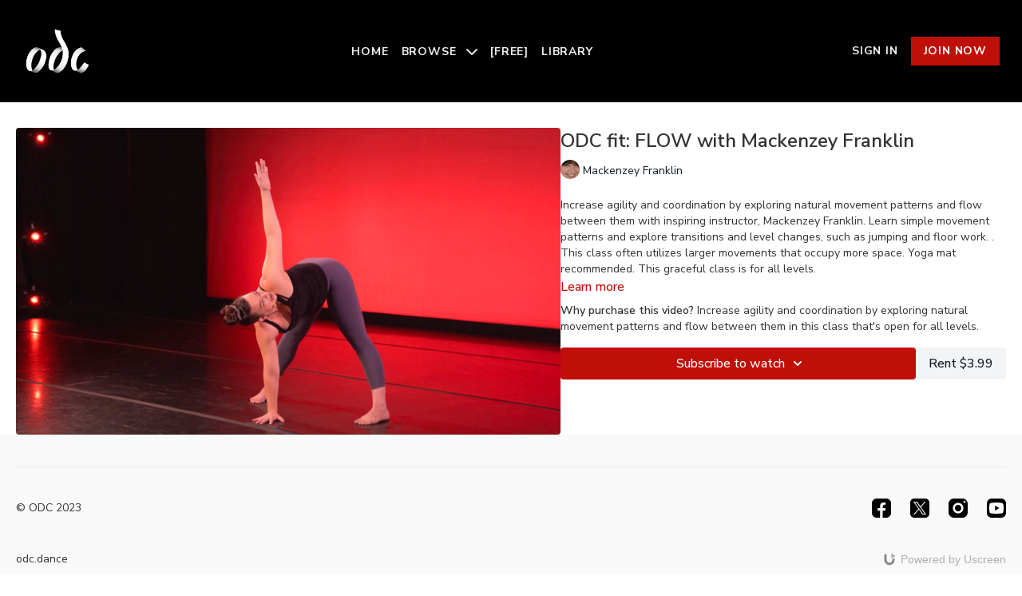

--- FILE ---
content_type: text/vnd.turbo-stream.html; charset=utf-8
request_url: https://connect.odc.dance/programs/odc-fit-flow-8d013e.turbo_stream?playlist_position=sidebar&preview=false
body_size: -57
content:
<!DOCTYPE html><html><head><meta name="csrf-param" content="authenticity_token" />
<meta name="csrf-token" content="KIoTwDluFfv1nStAcU331ZmXR1fTrraSFK0J0aTLL3_C5pUjWbRlopreB7luuiMPVt5Lt5HgNEf464lhZrSDZA" /></head><body><turbo-stream action="update" target="program_show"><template>
  <turbo-frame id="program_player">
      <turbo-frame id="program_content" src="/programs/odc-fit-flow-8d013e/program_content?playlist_position=sidebar&amp;preview=false">
</turbo-frame></turbo-frame></template></turbo-stream></body></html>

--- FILE ---
content_type: text/css; charset=utf-8
request_url: https://assets-gke.uscreencdn.com/theme_assets/20960/theme.css?v=1750372340
body_size: 40263
content:
        :root {
    --app-height: 100%;
}
*, ::after, ::before {
    box-sizing: border-box;
}
[data-theme="light"] {
    --base-color: #323232;
    --inverse-color: #E9E9E9;
    --section-background-color: white;
    --dropdown-background-color: white;
    --dropdown-text-color: #232323;
    --footer-background-color: #F9F9F9;
    --text-color-description: #6E6E6E;
}

[data-theme="dark"] {
    --base-color: #E9E9E9;
    --inverse-color: #505050;
    --section-background-color: #232323;
    --dropdown-background-color: #505050;
    --dropdown-text-color: #EEEEEE;
    --footer-background-color: #121212;
    --text-color-description: #8A8A8A;
}

[data-header-theme="light"] {
    --header-text-color: #232323;
    --header-background-color: white;
}
[data-header-theme="dark"] {
    --header-text-color: #EEEEEE;
    --header-background-color: #121212;
}

body{
    font-family: var(--base-font);
    font-weight: 400;
    color: var(--base-color);
    background-color: var(--section-background-color);
}

.theme\:section{
    background: var(--section-background-color);
    position: relative;
    overflow: hidden;
    padding: 40px 0;
    color: var(--base-color);
}
@media (min-width: 1024px) {
    .theme\:section {
        padding: 64px 0;
    }
}
/* Container */
.container, .theme\:container {
    max-width: 100%;
    width: 100%;
    margin: 0 auto;
    box-sizing: border-box;
    padding: 0 20px;
}
@media (min-width: 768px) {
    .container, .theme\:container {
        max-width: 720px;
    }
}
@media (min-width: 1024px) {
    .container, .theme\:container {
        max-width: 960px;
    }
}
@media (min-width: 1280px) {
    .container, .theme\:container {
        max-width: 1280px;
    }
}
/* Image */
.theme\:image-container {
    height: 100%;
}
.theme\:image-container.square img {
    position: absolute;
    left: 0;
    top: 0;
    width: 100%;
    height: 100%;
    object-fit: cover;
    object-position: center;
}
.theme\:image-overlay {
    position: absolute;
    left: 0;
    right: 0;
    top: 0;
    bottom: 0;
}
/* Video */
.theme\:video{
    position: relative;
    overflow: hidden;
}
.theme\:video-poster{
    opacity: 1;
    transition: opacity .1s linear;
}
.theme\:video--play-button{
    position: absolute;
    left: 0;
    top: 0;
    bottom: 0;
    right: 0;
    z-index: 2;
    display: flex;
    align-items: center;
    justify-content: space-around;
}
.theme\:video--play-button button {
    border: none;
    outline: none;
    padding: 0;
    margin: 0;
    color: var(--primary-color);
}
.theme\:video-poster img{
    position: absolute;
    left: 0;
    top: 0;
    height: 100%;
    width: 100%;
    object-fit: cover;
    object-position: center top;
}
.theme\:video-overlay{
    position: absolute;
    left: 0;
    right: 0;
    top: 0;
    bottom: 0;
}

/* Theme typography */
.theme\:section-title {
    font-size: 1.5rem;
    text-align: center;
    line-height: 2rem;
    font-weight: 700;
    font-family: var(--heading-font);
}
.theme\:title {
    font-size: 1.5rem;
    text-align: center;
    line-height: 2rem;
    font-weight: 700;
    font-family: var(--heading-font);
}
.theme\:title-margin-base {
    margin-bottom: 0.75rem;
}
.theme\:subtitle {
    font-size: 1.125rem;
    line-height: 1.75rem;
}
.theme\:paragraph {
    font-size: 0.875rem;
    line-height: 1.25rem;
}
.theme\:microcopy {
    font-size: 0.875rem;
    line-height: 1.25rem;
}
@media (min-width: 1024px) {
    .theme\:section-title {
        font-size: 3rem;
        line-height: 3rem;
    }
    .theme\:title {
        font-size: 2.25rem;
        line-height: 2.75rem;
    }
    .theme\:title-margin-base {
        margin-bottom: 1rem;
    }
    .theme\:subtitle {
        font-size: 1.5rem;
        line-height: 2rem;
    }
    .theme\:paragraph {
        font-size: 1rem;
        line-height: 1.5rem;
    }
}

/* Button */
.theme\:button {
    display: inline-block;
    padding: 0.75rem 1.5rem;
    line-height: 1.25rem;
    text-decoration: none;
    box-sizing: border-box;
    text-align: center;
    color: var(--contrast-to-primary-color);
    position: relative;
    font-size: 0.875rem;
    font-weight: 700;
    text-transform: uppercase;
    letter-spacing: 0.05rem;
}
.button-bg {
     display: block;
     position: absolute;
     left: 0;
     top: 0;
     width: 100%;
     height: 100%;
     z-index: 1;
     opacity: 1;
     background: var(--primary-color);
     border: 1px solid var(--primary-color);
 }
.button--secondary {
    color: var(--base-color);
    font-size: 1.125rem;
    white-space: nowrap;
    padding: 12px 24px;
}
.button--secondary .button-bg {
    border-color: var(--base-color);
    background-color: transparent;
}
@media (min-width: 1024px) {
    .theme\:button:hover .button-bg, .theme\:button:focus .button-bg {
        filter: brightness(0.9);
    }
    .button--secondary:hover .button-bg, .button--secondary:focus .button-bg {
        opacity: 0.8;
        filter: none;
    }
    .button--secondary:hover, .button--secondary:focus {
        opacity: 0.8;
    }
}
.button-content{
    position: relative;
    z-index: 2;
}
.button-margin:not(:first-child) {
    margin-top: 1rem;
}
@media (min-width: 1024px) {
    .button-margin:not(:first-child) {
        margin-top: 1.5rem;
    }
}

.theme\:link,
.theme\:navigation-url {
    text-decoration: none;
}

@media (min-width: 1024px) {
    .theme\:link:hover {
        text-decoration: none;
        color: inherit;
    }
    .theme\:navigation-url:hover {
        text-decoration: underline;
    }
}

.theme\:background-image {
    position: absolute;
    left: 0;
    right: 0;
    top: 0;
    bottom: 0;
    z-index: 0;
}

.theme\:background-image figure{
    height: 100%;
}

.theme\:background-image img{
    object-fit: cover;
    object-position: left top;
    width: 100%;
    height: 100%;
}

.color-black .theme\:button{
    color: black;
}

@media (max-width: 640px) {
    .theme\:button{
        display: block;
    }
    .theme\:video-poster img:last-child{
        display: none;
    }
}

.page-content {
    flex: 0 0 100%;
    max-width: 100%;
    margin: 1.25rem 0;
}

.page {
    min-height: calc(100vh - 320px);
}

.page-content a {
    color: var(--primary-color);
}

.page-content a:hover {
    opacity: 0.9;
}

/*THEME IMAGE PLACEHOLDER*/
.image-empty {
    background-color: #f6f6f7;
}
[data-theme="dark"] .image-empty {
    background-color: #3b3b3b;
}
.image-empty .theme\:image-source[src=""] {
    display: none;
}
.image-placeholder .theme\:image-source[src=""]{
    content: url("data:image/svg+xml,%3Csvg width='400' height='224' fill='none' xmlns='http://www.w3.org/2000/svg'%3E%3Cpath fill='%23F9F9F9' d='M0 0h400v224H0z'/%3E%3Cpath fill-rule='evenodd' clip-rule='evenodd' d='M176 84a8 8 0 0 0-8 8v40a8 8 0 0 0 8 8h48a8 8 0 0 0 8-8V92a8 8 0 0 0-8-8h-48Zm48 48h-48l16-32 12 24 8-16 12 24Z' fill='%23E9E9E9'/%3E%3C/svg%3E");
}
.theme\:image-container.square{
    width: 100%;
    padding-bottom: 100%;
    overflow: hidden;
    position: relative;
    margin: 0;
}

/*THEME HEADER*/
.theme\:header{
    position: relative;
    color: var(--header-text-color);
    background-color: rgba(0, 0, 0, 0.32);
    font-weight: 700;
    z-index: 11;
    letter-spacing: 0.05rem;
    text-transform: uppercase;
}
.header-outlined-link {
    color: var(--dropdown-text-color);
    font-weight: 700;
    width: 100%;
    padding: 0.75rem 1rem;
    border-width: 1px;
    border-style: solid;
    border-color: var(--dropdown-text-color);
    display: block;
    text-align: center;
    line-height: 1.25rem;
    font-size: 0.875rem;
}
.header-logo {
    color: var(--header-text-color);
}
.theme\:header.transparent-header {
    position: absolute;
    top: 0;
    left: 0;
    right: 0;
    background-color: transparent;
}
body.overflow-hidden .theme\:header{
    position: fixed;
    top: 0;
    left: 0;
    width: 100%;
    z-index: 40;
}
.theme\:navigation ul {
    list-style: none;
    margin: 0;
    padding: 0;
}
.theme\:navigation li {
    list-style: none;
    margin: 0;
    padding: 0;
    position: relative;
    text-align: left;
}
.header .navigation-wrapper {
    flex: 1 0 0;
    overflow-y: auto;
    overflow-x: hidden;
    display: flex;
    justify-content: center;
    align-items: flex-start;
}
.theme\:navigation .navigation-list {
    display: flex;
    margin-left: -0.5rem;
    margin-right: -0.5rem;
}
.theme\:navigation .navigation-item {
    margin-left: 0.5rem;
    margin-right: 0.5rem;
    display: flex;
    align-items: center;
    flex-direction: column;
}
.navigation-item-link {
    display: block;
    white-space: nowrap;
    user-select: none;
    text-decoration: none;
}
.header .navigation-item-link {
    font-size: 0.875rem;
    color: var(--base-color);
    font-weight: 700;
}
.header .navigation-item {
    margin-bottom: 1.5rem;
}
.header .navigation-item:last-child {
    margin-bottom: 0;
}
@media (min-width: 1024px) {
    .header-outlined-link {
        width: auto;
        padding: 0;
        border-radius: 0;
        border-width: 0;
        color: var(--header-text-color);
    }
    .header-outlined-link:hover {
        color: var(--primary-color);
    }
    .header .navigation-item-link {
        font-size: 0.875rem;
        color: var(--header-text-color);
    }
    .header .navigation-item {
        margin-bottom: 0;
    }
    .navigation-item-link:hover {
        opacity: 0.8;
        color: inherit;
    }
    .header-logo:hover .header-logo-title {
        opacity: 0.8;
    }
}
.header-navigation .navigation-dropdown {
    margin-top: 1rem;
}
.navigation-item-closed .navigation-dropdown {
    display: none;
}
.navigation-arrow {
    display: inline-flex;
    margin-left: 0.5rem;
    transition: 0.1s;
}
.navigation-arrow {
    transform: rotateX(180deg);
}
.navigation-item-closed .navigation-arrow {
    transform: rotateX(0deg);
}
@media (min-width: 1024px) {
    .navigation-arrow {
        transform: rotateX(0deg);
    }
    .navigation-item-closed .navigation-arrow {
        transform: rotateX(180deg);
    }
    .navigation-item-with-dropdown:hover .navigation-dropdown {
        visibility: visible;
        opacity: 1;
    }
    .navigation-item-with-dropdown:hover .navigation-arrow {
        transform: rotateX(180deg);
    }
    .navigation-dropdown-list {
        box-shadow: 0px 1px 2px rgba(0, 0, 0, 0.06), 0px 1px 3px rgba(0, 0, 0, 0.1);
        border-radius: 8px;
        max-height: 8rem;
        overflow-y: auto;
        background: var(--dropdown-background-color);
        overflow-x: hidden;
    }
    .navigation-dropdown {
        min-width: 200px;
        position: absolute;
        visibility: hidden;
        opacity: 0;
        right: 0;
        top: 100%;
        padding-top: 8px;
        z-index: 3;
    }
    .header-navigation .navigation-dropdown {
        margin-top: 0;
    }
}

[dir="rtl"] .theme\:navigation-dropdown{
    right: inherit;
    left: 0;
}

@media (min-width: 1024px) {
    .navigation-dropdown-list {
        max-height: 12rem;
    }
}

.navigation-dropdown-link {
    padding: 0;
    position: relative;
    color: var(--dropdown-text-color);
    display: block;
    text-align: center;
}
.header .navigation-dropdown-link {
    font-size: 0.875rem;
    font-weight: 700;
}
.header .navigation-dropdown-item {
    margin-bottom: 1rem;
}
.header .navigation-dropdown-item:last-child {
    margin-bottom: 0;
}
.navigation-dropdown-link:hover {
    text-decoration: none;
}
.navigation-dropdown-link:hover:before,
.navigation-dropdown-link:focus:before{
    content: ' ';
    position: absolute;
    left: 0;
    top: 0;
    bottom: 0;
    right: 0;
    background: transparent;
    opacity: .1;
}

@media (min-width: 1024px) {
    .navigation-dropdown-link:hover:before,
    .navigation-dropdown-linkk:focus:before{
        background: var(--primary-color);
    }
    .navigation-dropdown-link {
        padding: 8px 16px;
    }
    .header .navigation-dropdown-item {
        margin-bottom: 0;
    }
}

.header--menu {
    flex: 1 1 0;
    display: flex;
    flex-wrap: wrap;
    justify-content: end;
    z-index: 2;
}
.header-navigation {
    display: none;
}
.header-navigation .navigation-list {
    justify-content: center;
    flex-direction: column;
    margin-top: auto;
    margin-bottom: auto;
}
.header--menu-hamburger {
    display: block;
}
.opened-menu .header--menu-hamburger {
    display: none;
}
.header--menu-close {
    display: none;
    color: var(--base-color);
}
.opened-menu .header--menu-close {
    display: block;
}
.header--menu-side {
    display: flex;
    justify-content: center;
}
.header--menu-account {
    display: flex;
    flex-direction: column;
    align-items: center;
    position: relative;
}
.menu-account-dropdown-item {
    margin-bottom: 1.5rem;
}
.header-menu-sign-out-link {
    display: none;
}
.header-mobile-sign-out-button {
    order: 3;
    margin-top: 1.5rem;
}
.header-cta {
    width: 100%;
}
.header-addon {
    display: none;
}
.navigation-avatar {
    display: none;
}
.header .navigation-avatar {
    display: flex;
    justify-content: center;
    margin-bottom: 1.5rem;
}
.theme\:navigation .header--menu-side {
    display: block;
}
.theme\:navigation .sign-in-list {
    display: grid;
    order: 3;
    gap: 1rem;
    margin-left: -0.5rem;
    margin-right: -0.5rem;
    margin-top: 1.5rem;
}
.sign-in-item {
    margin-left: 0.5rem;
    margin-right: 0.5rem;
}
.theme\:navigation .menu-account-dropdown-item {
    margin-bottom: 1.5rem;
}
.theme\:navigation .navigation-user-item {
    order: 0;
}
.opened-menu .header-navigation {
    position: fixed;
    display: flex;
    flex-direction: column;
    visibility: visible;
    opacity: 1;
    top: 0;
    left: 0;
    right: 0;
    z-index: -1;
    height: var(--app-height);
    background: var(--section-background-color);
    padding: 70px 20px 40px 20px;
    box-sizing: border-box;
}
.opened-menu {
    overflow: hidden;
}
.header-avatar {
    display: inline-flex;
    align-items: center;
}
.header-avatar-arrow {
    margin-left: 0.5rem;
    transition: 0.1s;
}
[dir="rtl"] .header-avatar-arrow {
    margin-left: 0;
    margin-right: 0.5rem;
}
@media (min-width: 1024px) {
    .header--menu-account:hover .header-avatar-arrow {
        transform: rotateX(180deg);
    }
    .opened-menu {
        overflow: visible;
    }
    .opened-menu .header-navigation {
        position: relative;
        background: transparent;
        padding: 0;
        height: auto;
    }
    .header .navigation-wrapper {
        overflow-x: visible;
        overflow-y: visible;
    }
    .header .navigation-avatar,
    .header .navigation-user-item {
        display: none;
    }
    .theme\:navigation .menu-account-dropdown-item {
        margin-bottom: 0;
    }
    .theme\:navigation .header--menu-side, .theme\:navigation .sign-in-list {
        display: none;
    }
    .header--menu {
        padding: 0 1.5rem;
    }
    .header-addon {
        display: block;
        flex: 0 0 auto;
    }
    .header-cta {
        width: auto;
    }
    .header-menu-sign-out-link {
        display: block;
    }
    .header-mobile-sign-out-button {
        display: none;
    }
    .menu-account-dropdown-item {
        margin-bottom: 0;
    }
    .header--menu-side {
        order: 2;
        width: auto;
    }
    .header-navigation {
        display: flex;
        flex-wrap: wrap;
        flex: 1 0 0;
        justify-content: center;
    }
    .header--menu-sign-out {
        display: block;
    }
    .header-navigation .navigation-list {
        flex-direction: row;
        flex-wrap: wrap;
        align-items: center;
        justify-content: center;
    }
    .sign-in-list {
        display: flex;
        gap: 0;
        flex-direction: row;
        align-items: center;
        margin-top: 0;
    }
    .header-cta {
        padding: 0.5rem 1rem;
    }
}


.header-logo-image img {
    object-fit: contain;
}

/*THEME FOOTER*/
.theme\:footer {
    background: var(--footer-background-color);
    color: var(--base-color);
    padding-top: 2.5rem;
}
.footer--copyright {
    grid-area: copyright;
    display: flex;
    justify-content: center;
}
.footer--copyright-link {
    line-height: 1;
    color: var(--base-color);
    font-size: 0.875rem;
}
.footer--services {
    grid-area: services;
    display: flex;
    justify-content: center;
}
.footer--services-item {
    margin-left: 0.25rem;
    margin-right: 0.25rem;
}
.footer--social {
    grid-area: social;
}
.footer--menu {
    grid-area: menu;
    font-size: 0.875rem;
}
.footer--menu .navigation-dropdown {
    top: unset;
    bottom: 0;
    padding-top: 0;
    padding-bottom: 0;
}
.uscreen-block {
    grid-area: uscreen;
}
.footer-wrapper {
    padding-top: 2.5rem;
    padding-bottom: 2.5rem;
    position: relative;
    display: grid;
    align-items: center;
    justify-content: center;
    row-gap: 2.5rem;
    text-align: center;
    grid-template-columns: repeat(1, minmax(0, 1fr));
    grid-template-areas: "copyright"
    "menu"
    "social"
    "services"
    "uscreen";
}
.footer--menu .theme\:navigation .navigation-list {
    flex-wrap: wrap;
    justify-content: center;
    margin-top: -0.5rem;
}
.footer--menu .navigation-item-with-dropdown {
    width: 100%;
}
.footer--menu .navigation-item {
    margin-top: 0.5rem;
}
.footer--menu .navigation-dropdown-item {
    margin-top: 0.5rem;
}
.footer-navigation {
    display: flex;
    flex-direction: row;
    flex-wrap: wrap;
    justify-content: center;
    text-align: center;
}
@media (min-width: 1024px) {
    .uscreen-block {
        display: flex;
        justify-content: flex-end;
    }
    .footer-navigation {
        justify-content: flex-start;
        text-align: left;
    }
    .footer--copyright {
        justify-content: flex-start;
    }
    .footer--menu .navigation-dropdown-item {
        margin-top: 0;
    }
    .footer--menu .theme\:navigation .navigation-list {
        margin-top: 0;
    }
    .footer--menu .navigation-item-with-dropdown {
        width: auto;
    }
    .footer--menu .navigation-item {
        margin-top: 0;
    }
    .footer--menu .navigation-dropdown {
        padding-bottom: 1.5rem;
    }
    .footer-wrapper {
        text-align: left;
        grid-template-rows: repeat(2, 1fr);
        grid-template-columns: repeat(3, 1fr);
        grid-template-areas: "copyright services social"
                       "menu menu uscreen";
    }
}
.footer-wrapper:before {
    content: "";
    position: absolute;
    top: 0;
    left: 0;
    right: 0;
    height: 1px;
    background-color: #E9E9E9;
}
[data-theme="dark"] .footer-wrapper:before {
    background-color: #323232;
}
.footer--social {
    display: flex;
    justify-content: center;
    margin-left: -0.75rem;
    margin-right: -0.75rem;
}
@media (min-width: 1024px) {
    .footer--social {
        justify-content: flex-end;
    }
}
.footer--social-link {
    display: inline-flex;
    color: #000;
    margin-right: 0.75rem;
    margin-left: 0.75rem;
}
[data-theme="dark"] .footer--social-link {
    color: #EEEEEE;
}
.footer--social-link:hover {
    opacity: 0.9;
}
.footer--social-icon {
    height: 2rem;
    width: 2rem;
}
@media (min-width: 1024px) {
    .footer--social-icon {
        height: 1.5rem;
        width: 1.5rem;
    }
}

/*HERO BANNER SECTION*/
[data-hero-theme="light"] {
    --hero-text-color: #232323;
}
[data-hero-theme="dark"] {
    --hero-text-color: #fff;
}
.hero-banner {
    min-height: 646px;
    color: var(--hero-text-color);
    display: flex;
}
.hero-banner-container {
    display: flex;
    align-items: end;
    justify-content: center;
}
.hero-banner--content {
    display: flex;
    justify-content: center;
    flex-direction: column;
    align-items: center;
    position: relative;
    z-index: 2;
    text-align: center;
    max-width: 39.5rem;
    letter-spacing: 0.05rem;
    padding-bottom: 3.5rem;
}
.hero-banner-subheader {
    font-size: 0.875rem;
    margin-bottom: 1rem;
    line-height: 1.25rem;
    font-weight: 700;
}
.hero-banner-title {
    font-size: 2.25rem;
    margin-bottom: 1rem;
    line-height: 2.75rem;
    font-weight: 700;
    font-family: var(--heading-font);
}
.hero-banner-text {
    font-size: 0.875rem;
    line-height: 1.25;
}
.hero-banner-button {
    width: 100%;
    margin-top: 1.5rem;
}
.hero-banner--background-image {
    position: absolute;
    left: 0;
    right: 0;
    top: 0;
    bottom: 0;
}
.hero-banner--background-image img {
    object-position: center;
}
.hero-banner--background-image img {
    object-fit: cover;
    width: 100%;
    height: 100%;
}
.hero-banner--mobile-image {
    display: none;
}
.hero-banner-svg {
    position: absolute;
    bottom: -1px;
    left: -4px;
    right: -4px;
    z-index: 5;
    fill: var(--section-background-color);
    display: block;
    width: calc(100% + 8px);
}
@media (min-width: 640px) {
    .hero-banner-button {
        width: auto;
    }
}
@media (min-width: 1024px) {
    .hero-banner--content {
        padding-bottom: 5.75rem;
    }
    .hero-banner {
        min-height: 664px;
    }
    .hero-banner-title {
        font-size: 3rem;
        line-height: 3rem;
    }
    .hero-banner-text {
        font-size: 1rem;
        line-height: 1.5rem;
    }
}
@media (min-width: 1920px) {
    .hero-banner {
        min-height: 888px;
    }
}
@media (min-width: 2560px) {
    .hero-banner {
        min-height: 1185px;
    }
}
@media (min-width: 3200px) {
    .hero-banner {
        min-height: 1185px;
    }
}
@media (min-width: 3840px) {
    .hero-banner {
        min-height: 1480px;
    }
}

@media (max-width: 640px) {
    .hero-banner .theme\:video--play-button{
        display: flex;
    }

    .hero-banner--background-video video{
        display: none;
    }

    .hero-banner--background-video {
        display: none;
    }

    .hero-banner--mobile-image {
        display: block;
    }
}
/* CONTENT SECTION */
.content-section {
    text-align: center;
}
.content-subtitle {
    margin-top: 0.75rem;
    font-size: 0.875rem;
    line-height: 1.25rem;
}
.content-preslider {
    margin-bottom: 1.5rem;
    display: grid;
    justify-content: space-between;
    align-items: center;
    grid-template-columns: auto auto;
    grid-gap: 1rem;
}
.content-slider {
    margin-top: 1.5rem;
}
.content-slide-link {
    display: block;
    height: 100%;
}
.content-slide-link .theme\:image, .content-slide-link .theme\:image img {
    height: 100%;
}
.content-featured {
    font-size: 1.125rem;
    line-height: 1.75rem;
    font-weight: 700;
}
.content-link {
    font-size: 0.875rem;
    line-height: 1.25rem;
    font-weight: 700;
}
.content-inner {
    position: absolute;
    top: 0;
    left: 0;
    height: 100%;
    width: 100%;
    display: flex;
    align-items: flex-end;
    justify-content: space-between;
    color: #fff;
    padding: 0.875rem;
}
.content-inner:before {
    background: #060606;
    opacity: 0.16;
    content: '';
    position: absolute;
    top: 0;
    left: 0;
    height: 100%;
    width: 100%;
    display: block;
}
.content-inner-wrap {
    z-index: 1;
    position: relative;
    display: grid;
    grid-template-columns: auto auto;
    grid-gap: 0.75rem;
    text-align: left;
}
.content-text-title {
    font-weight: 700;
}
.content-tag {
    z-index: 1;
    position: relative;
}
.content-inner-icon {
    color: var(--primary);
}
@media (min-width: 1024px) {
    .content-link:hover {
        opacity: 0.8;
    }
    .content-subtitle {
        margin-top: 1rem;
        font-size: 1.125rem;
        line-height: 1.75rem;
    }
    .content-slider {
        margin-top: 2rem;
    }
}
/* BASE SLIDER */
.swiper-custom-slider .swiper-wrapper {
    position: relative;
    width: 100%;
    height: 100%;
    z-index: 1;
    display: flex;
    transition-property: transform;
    box-sizing: content-box;
    align-items: stretch;
}
.swiper-custom-slider .swiper {
    margin-left: auto;
    margin-right: auto;
    position: relative;
    overflow: hidden;
    list-style: none;
    padding: 0;
    z-index: 1;
}
.swiper-custom-slider .swiper-slide {
    flex-shrink: 0;
    width: 100%;
    position: relative;
    transition-property: transform;
}
.swiper-custom-slider img {
    width: 100%;
}
@media (min-width: 1024px) {
    .swiper-custom-slider {
        overflow: hidden;
    }
}
/* BASE SLIDER / DOTS */
.slider-dots.swiper-pagination {
    position: relative;
    padding-top: 1.5rem;
    line-height: 1;
    display: flex;
    visibility: visible;
    justify-content: center;
}
.swiper-pagination-lock.slider-dots.swiper-pagination {
    display: none;
}
.slider-dots.swiper-pagination .swiper-pagination-bullet {
    width: 8px;
    height: 8px;
    border-radius: 100%;
    margin: 0 4px;
    background-color: #B0B0B0;
    opacity: 1;
}
[data-theme="dark"] .slider-dots.swiper-pagination .swiper-pagination-bullet {
    background-color: #484848;
}
.slider-dots.swiper-pagination .swiper-pagination-bullet.swiper-pagination-bullet-active {
    opacity: 1;
    background-color: var(--primary) !important;
}
/* BASE SLIDER / NAVIGATION */
.slider-with-navigation.show-navigation .swiper-button-item {
    width: auto;
    height: auto;
    border: none;
    opacity: 1;
    padding: 0;
    transition: 0.2s;
    position: absolute;
    top: 50%;
    left: auto;
    color: var(--base-color);
}
.slider-with-navigation.show-navigation .swiper-button-item svg {
    width: auto;
    height: auto;
    flex: none;
    stroke: none;
}
.slider-with-navigation.show-navigation .swiper-button-item.swiper-button-disabled {
    opacity: .5;
    cursor: auto;
}
.slider-with-navigation.show-navigation .swiper-button-prev {
    left: 0;
    right: initial;
}
.slider-with-navigation.show-navigation .swiper-button-next {
    right: 0;
}
.slider-with-navigation.show-navigation {
    padding-left: 0;
    padding-right: 0;
    position: relative;
}
.slider-with-navigation .swiper-button-item {
    display: none;
}
@media (min-width: 1024px) {
    .slider-with-navigation.show-navigation {
        padding-left: 60px;
        padding-right: 60px;
    }
    .slider-with-navigation.show-navigation .swiper-button-item {
        display: block;
    }
}
/* SLIDER */
.slider-rounded-images {
    text-align: center;
    margin-top: 0;
}
.slider-rounded-images .slider-image--slide {
    display: flex;
    align-items: center;
    justify-content: center;
}
.slider-rounded-images .theme\:image {
    max-width: 96px;
    max-height: 96px;
    width: 100%;
    height: 100%;
}
.slider-title {
    margin-top: 1rem;
}
.slider-subtitle {
    margin-top: 1rem;
    color: var(--primary);
    font-weight: 700;
}
/* TESTIMONIALS */
.testimonials-title {
    margin-bottom: 2.5rem;
}
.testimonials-slider .swiper-button-item {
    margin-top: -40px;
}
.testimonials-slider .slider-dots.swiper-pagination {
    margin-top: 0.5rem;
}
@media (min-width: 1024px) {
    .testimonials-title {
        margin-bottom: 5rem;
    }
    .testimonials-slider .slider-dots.swiper-pagination {
        margin-top: 3rem;
    }
}
/* TEXT */
.text-block-center {
    text-align: center;
}
.text-block-left, .text-block-left .theme\:title {
    text-align: left;
}

/* IMAGE_TEXT */
.image-text-list {
    display: flex;
    flex-wrap: wrap;
    align-items: stretch;
}
.image-text-content {
    flex: 1 0 0;
    display: flex;
    flex-direction: column;
    align-items: flex-start;
    justify-content: center;
    order: 2;
}
.image-text-image {
    width: 100%;
}
.image-text-image__left {
    order: 1;
    padding-bottom: 2rem;
}
.image-text-image__right {
    order: 3;
    padding-top: 2rem;
}
[dir="rtl"] .image-text-image.image-text-image__left {
    order: 3;
    padding-top: 2rem;
    padding-bottom: 0;
}
[dir="rtl"] .image-text-image.image-text-image__right {
    order: 1;
    padding-top: 0;
    padding-bottom: 2rem;
}
.image-text-image .theme\:image, .image-text img {
    width: 100%;
}
.image-text-image-wrapper {
    overflow: hidden;
    align-items: center;
    width: 100%;
    height: 100%;
    display: flex;
    position: relative;
}
.image-text-button {
    width: 100%;
}
@media (min-width: 768px) {
    .image-text-image {
        width: 50%;
    }
    .image-text-image__left {
        padding-right: 5rem;
        padding-bottom: 0;
        padding-top: 0;
    }
    .image-text-image__right {
        padding-left: 5rem;
        padding-top: 0;
        padding-bottom: 0;
    }
}
@media (min-width: 640px) {
    .image-text-button {
        text-align: left;
    }
    [dir="rtl"] .image-text-button {
        text-align: right;
    }
}

/* VIDEO */
.video-text-list {
    display: flex;
    flex-wrap: wrap;
    align-items: stretch;
}
.video-text-content {
    flex: 1 0 0;
    display: flex;
    flex-direction: column;
    align-items: flex-start;
    justify-content: center;
    order: 2;
}
.video-text-video__left {
    order: 1;
    padding-bottom: 2rem;
}
.video-text-video__right {
    order: 3;
    padding-top: 2rem;
}
[dir="rtl"] .video-text-video.video-text-video__left {
    order: 3;
    padding-top: 2rem;
    padding-bottom: 0;
}
[dir="rtl"] .video-text-video.video-text-video__right {
    order: 1;
    padding-top: 0;
    padding-bottom: 2rem;
}
.video-text-video-wrapper {
    overflow: hidden;
    align-items: center;
    width: 100%;
    height: 100%;
    display: flex;
    position: relative;
}
.video-text-button {
    text-align: center;
    width: 100%;
}
@media (min-width: 768px) {
    .video-text-video {
        width: 50%;
    }
    .video-text-video__left {
        padding-right: 5rem;
        padding-bottom: 0;
        padding-top: 0;
    }
    .video-text-video__right {
        padding-left: 5rem;
        padding-top: 0;
        padding-bottom: 0;
    }
}
@media (min-width: 640px) {
    .video-text-button {
        text-align: left;
    }
    [dir="rtl"] .video-text-button {
        text-align: right;
    }
}


[dir="rtl"] .image-text .text-center,
[dir="rtl"] .video-text .text-center {
    text-align: right;
}

/* PRICING */
.pricing-container {
    display: flex;
    flex-direction: column;
    align-items: center;
}
.pricing-list {
    margin-top: 2.5rem;
    max-width: 53rem;
}
.pricing-card {
    margin-bottom: 0.75rem;
    background-color: #F9F9F9;
    color: #232323;
    display: grid;
    gap: 2rem;
    align-items: center;
    padding: 1.5rem;
}
[data-theme="dark"] .pricing-card {
    background-color: #323232;
    color: #EEEEEE;
}
.pricing-card.featured {
    background-color: var(--primary-color);
}
.pricing-light.pricing-card.featured {
    color: #232323;
}
.pricing-dark.pricing-card.featured {
    color: #EEEEEE;
}
.pricing-card .button--secondary {
    color: #232323;
}
[data-theme="dark"] .pricing-card .button--secondary {
    color: #EEEEEE;
}
.pricing-card .button--secondary .button-bg {
    border-color: #232323;
}
[data-theme="dark"] .pricing-card .button--secondary .button-bg {
    border-color: #EEEEEE;
}
.pricing-card.featured .button--secondary {
    color: var(--primary-color);
}
.pricing-card.featured .button--secondary .button-bg {
    border-color: #232323;
    background-color: #232323;
}
.pricing-dark.pricing-card.featured .button--secondary .button-bg {
    border-color: #EEEEEE;
    background-color: #EEEEEE;
}
.pricing-list .pricing-card:last-child {
    margin-bottom: 0;
}
.pricing-title {
    font-size: 1.5rem;
    margin-bottom: 0.5rem;
    font-weight: 700;
}

@media (min-width: 1024px) {
    .pricing-list {
        margin-top: 4rem;
    }
    .pricing-card {
        margin-bottom: 1rem;
        grid-template-columns: 1fr auto;
        padding: 2rem;
    }
    .pricing-list .pricing-card .button--secondary:hover .button-bg, .pricing-list .pricing-card .button--secondary:focus .button-bg {
        opacity: 1;
        filter: none;
        background-color: var(--primary-color);
    }
    .pricing-card .button--secondary:hover, .pricing-card .button--secondary:focus {
        opacity: 1;
    }
    .pricing-card .pricing-button-white:hover,
    .pricing-card .pricing-button-white:hover .button-bg,
    .pricing-card .pricing-button-white:focus,
    .pricing-card .pricing-button-white:focus .button-bg {
        color: #EEEEEE;
        border-color: var(--primary-color);
    }
    .pricing-card .pricing-button-dark:hover,
    .pricing-card .pricing-button-dark:hover .button-bg,
    .pricing-card .pricing-button-dark:focus,
    .pricing-card .pricing-button-dark:focus .button-bg {
        color: #232323;
        border-color: var(--primary-color);
    }
    .pricing-card.featured .button--secondary:hover, .pricing-card.featured .button--secondary:focus {
        color: #232323;
    }
    .pricing-dark.pricing-card.featured .button--secondary:hover, .pricing-dark.pricing-card.featured .button--secondary:focus {
        color: #EEEEEE;
    }
}

/* FAQ */
[data-theme="light"] {
    --faq-color-bg: #F9F9F9;
    --faq-content-text-color: #6E6E6E;
}
[data-theme="dark"] {
    --faq-color-bg: #323232;
    --faq-content-text-color: #ABABAB;
}
.faq-section-title {
    margin-bottom: 2.5rem;
}
.faq-wrapper {
    max-width: 53rem;
    margin-left: auto;
    margin-right: auto;
}
.faq-list {
    display: grid;
    row-gap: 1rem;
}
.faq-item {
    background-color: var(--faq-color-bg);
    color: var(--base-color);
}
.faq-header {
    display: grid;
    grid-template-columns: 1fr auto;
    column-gap: 1.5rem;
    padding: 1.5rem;
    transition: all 0.4s ease-in-out;
    cursor: pointer;
}
.faq-title {
    font-size: 1.125rem;
    font-weight: 700;
}
.faq-content {
    height: 0;
    visibility: hidden;
    transition: all 0.4s ease-in-out;
    overflow: hidden;
}
.faq-content-wrapper {
    color: var(--faq-content-text-color);
    padding: 0.5rem 1.5rem 1.5rem 1.5rem;
}
.faq-opened .faq-header {
    padding-bottom: 0;
}
.faq-opened .faq-content {
    height: auto;
    visibility: visible;
}
.faq-opened .faq-arrow {
    transform: scaleY(-1);
}
@media (min-width: 1024px) {
    .faq-section-title {
        margin-bottom: 4rem;
    }
}

/* DEVICES */
.platforms-content {
    max-width: 632px;
    margin-left: auto;
    margin-right: auto;
    text-align: center;
    margin-bottom: 2.5rem;
}
.platforms-svg {
    display: block;
    margin-left: auto;
    margin-right: auto;
    max-width: 100%;
    height: auto;
    margin-bottom: -1rem;
}
.platforms-subtitle {
    margin-top: 1rem;
}
@media (min-width: 1024px) {
    .platforms--content {
        margin-bottom: 4rem;
    }
    .platforms-svg {
        margin-bottom: -2rem;
    }
    .platforms-subtitle {
        margin-top: 0.75rem;
    }
}

/* swiper-carousel */
.swiper-carousel.swiper-initialized .swiper-wrapper {
    overflow: visible;
}
/* Tiled Gallery */
.tiled-gallery-title {
    margin-bottom: 1.5rem;
}
.tiled-gallery-list {
    display: grid;
    grid-gap: 1.5rem;
    max-width: 1064px;
    margin-left: auto;
    margin-right: auto;
}
.tiled-gallery-item-wrapper {
    overflow: hidden;
    position: relative;
    display: block;
    height: 193px;
}
.tiled-gallery-item-overlay {
    opacity: 0.3;
    background-color: #000;
    display: block;
    z-index: 10;
    left: 0;
    right: 0;
    bottom: 0;
    top: 0;
    position: absolute;
}
.tiled-gallery-content {
    z-index: 20;
    position: absolute;
    left: 0;
    right: 0;
    bottom: 0;
    color: #fff;
    padding: 1.5rem 4.8rem 1.5rem 1.5rem;
    text-align: left;
    display: flex;
    flex-direction: column;
    max-height: 100%;
}
.tiled-gallery-item-text {
    overflow: hidden;
    flex: 0 1 auto;
}
.tiled-gallery-content .tiled-gallery-item-title {
    text-align: left;
    font-weight: 700;
    flex: 0 0 auto;
}
.tiled-gallery-icon {
    position: absolute;
    right: 1.5rem;
    bottom: 1.5rem;
}
.tiled-gallery-item .theme\:background-image img {
    object-position: center center;
}
@media (min-width: 480px) {
    .tiled-gallery-item-wrapper {
        height: 262px;
    }
}
@media (min-width: 640px) {
    .tiled-gallery-item-wrapper {
        height: 332px;
    }
    .tiled-gallery-list {
        grid-template-columns: repeat(5, 1fr);
    }
    .tiled-gallery-item:nth-child(1) {
        grid-column-start: 1;
        grid-column-end: 4;
        grid-row-start: 1;
        grid-row-end: 1;
    }
    .tiled-gallery-item:nth-child(2) {
        grid-column-start: 4;
        grid-column-end: 6;
        grid-row-start: 1;
        grid-row-end: 1;
    }
    .tiled-gallery-item:nth-child(3) {
        grid-column-start: 1;
        grid-column-end: 6;
        grid-row-start: 2;
        grid-row-end: 2;
    }
    .tiled-gallery-item:nth-child(4) {
        grid-column-start: 1;
        grid-column-end: 3;
        grid-row-start: 3;
        grid-row-end: 3;
    }
    .tiled-gallery-item:nth-child(5) {
        grid-column-start: 3;
        grid-column-end: 6;
        grid-row-start: 3;
        grid-row-end: 3;
    }
}
@media (min-width: 1024px) {
    .tiled-gallery-item-wrapper {
        height: 432px;
    }
}
/* Social-feed */
.theme\:section.social-feed-section {
    padding: 0;
}
.social-feed-wrapper {
    background-color: #F9F9F9;
    padding: 40px 0;
}
[data-theme="dark"] .social-feed-wrapper {
    background-color: #131313;
}
.social-feed-angle {
    width: 100%;
    height: auto;
    color: #F9F9F9;
}
[data-theme="dark"] .social-feed-angle {
    color: #131313;
}
.social-feed-slider {
    margin-top: 2rem;
}
.social-feed-slider .slider-dots.swiper-pagination {
    display: none;
}
.social-feed-slider.swiper-initialized .slider-dots.swiper-pagination {
    display: flex;
}
.social-feed-container {
    text-align: center;
}
.social-feed-section .social-feed-list {
    display: flex;
    justify-content: start;
}
.social-feed-section .social-feed-item {
    width: auto;
}
.social-feed-tag {
    color: var(--primary-color);
    margin-bottom: 0.5rem;
    font-size: 1.125rem;
    text-align: center;
}
.social-feed-item-wrapper {
    display: block;
    position: relative;
}
@media (min-width: 1024px) {
    .social-feed-title-link:hover {
        opacity: 0.5;
    }
    .social-feed-wrapper {
        padding: 64px 0;
    }
    .social-feed-slider {
        margin-top: 2.5rem;
    }
    .social-feed-section .social-feed-list {
        width: auto;
        justify-content: center;
        flex-wrap: wrap;
        margin: -0.5rem;
        box-sizing: border-box;
    }
    .social-feed-section .social-feed-item {
        padding: 0.5rem;
        width: 20%;
    }
}
/* cards hover effect (tiled gallery, social feed, content slider) */
.card-link-hover:after {
    content: '';
    display: block;
    position: absolute;
    top: 0;
    left: 0;
    width: 100%;
    height: 100%;
    opacity: 0;
    background-color: rgb(0, 0, 0, 0.16);
}
@media (min-width: 1024px) {
    .card-link-hover:hover:after {
        opacity: 1;
    }
}
/* benefits */
[data-theme="light"] {
    --benefit-text-color: #6E6E6E;
}

[data-theme="dark"] {
    --text-color-description: #8A8A8A;
}
.benefit--title {
    font-weight: 600;
    margin-bottom: 12px;
}
.benefit--text {
    color: var(--benefit-text-color);
}
.benefits--row {
    display: flex;
    flex-wrap: wrap;
    justify-content: center;
    align-items: flex-start;
}
.benefits--card {
    text-align: center;
    margin-bottom: 24px;
    padding: 0 12px;
    width: 100%;
}
.benefits--cta  {
    text-align: center;
    margin-bottom: 24px;
}
.benefits--card .theme\:image{
    max-width: 112px;
    margin: 0 auto;
    margin-bottom: 24px;
}
@media (min-width: 768px) {
    .benefits--card {
        width: 50%;
    }
}

@media only screen and (max-width:639px) {
    .theme\:section.benefits {
        padding-bottom: 0;
    }
}

/* UTILS */
/*
  Some elements default styles are reset by Tailwind Preflight.
  Add .reset-tailwind-preflight class to your tag to restore reset elements styles with the following values
 */
.reset-tailwind-preflight ul, ol {
    padding-left: 2.5rem;
    margin-top: 1rem;
    margin-bottom: 1rem;
}
.reset-tailwind-preflight ul {
    list-style: disc outside;
}

.reset-tailwind-preflight ol {
    list-style: decimal outside;
}

.reset-tailwind-preflight p {
    margin-top: 1rem;
    margin-bottom: 1rem;
}

.reset-tailwind-preflight h1 {
    font-size: 3rem;
    line-height: 1;
}

.reset-tailwind-preflight h2 {
    font-size: 2.25rem;
    line-height: 2.5rem;
}

.reset-tailwind-preflight h3 {
    font-size: 1.875rem;
    line-height: 2.25rem;
}

.reset-tailwind-preflight h4 {
    font-size: 1.5rem;
    line-height: 2rem;
}

.reset-tailwind-preflight h5 {
    font-size: 1.25rem;
    line-height: 1.75rem;
}


--- FILE ---
content_type: application/javascript
request_url: https://assets-gke.uscreencdn.com/vite/assets/integrations_controller-CCuwOHQJ.js
body_size: 308
content:
var g=Object.defineProperty;var i=(o,t,e)=>t in o?g(o,t,{enumerable:!0,configurable:!0,writable:!0,value:e}):o[t]=e;var r=(o,t,e)=>i(o,typeof t!="symbol"?t+"":t,e);import{C as s}from"./browser--AzYHaXx.js";import"./preload-helper-B8hUOznO.js";class c extends s{fbPxTargetConnected(t){const e=t.getAttribute("data-event"),a=this.buildTargetPayload(t);this.trackFacebookPixelEvent(e,a)}gTagTargetConnected(t){const e=t.getAttribute("data-event"),a=this.buildTargetPayload(t);this.trackGoogleTagManagerEvent(e,a)}gAnTargetConnected(t){const e=t.getAttribute("data-event"),a=t.getAttribute("data-event-category"),l=t.getAttribute("data-event-label")||"",n=t.getAttribute("data-event-value")||"";this.trackGoogleAnalyticsEvent(e,a,l,n)}buildTargetPayload(t){const e={};let a,l;try{a=JSON.parse(t.getAttribute("data-payload-attributes")||"[]"),l=JSON.parse(t.getAttribute("data-payload-values")||"[]")}catch{return e}if(!(a instanceof Array)||a.length!==l.length)return e;for(let n=0;n<a.length;n++)e[a[n]]=l[n];return e}fbpEvent(t){try{t.preventDefault(),this.trackFacebookPixelEvent(t.detail.name,t.detail.data)}catch{}}gtagEvent(t){try{t.preventDefault(),this.trackGoogleTagManagerEvent(t.detail.name,t.detail.data)}catch{}}ganEvent(t){try{t.preventDefault();const{eventAction:e,eventCategory:a,eventLabel:l,eventValue:n}=t.detail.data;this.trackGoogleAnalyticsEvent(e,a,l||"",n||"")}catch{}}trackFacebookPixelEvent(t,e){if(this.facebookPixelEnabledValue)try{window.fbq("track",t,e)}catch{}}trackGoogleTagManagerEvent(t,e){if(this.googleTagManagerEnabledValue)try{window.dataLayer.push({...e,event:t})}catch{}}trackGoogleAnalyticsEvent(t,e,a,l){if(this.googleAnalyticsEnabledValue)try{typeof gtag=="function"?gtag("event",t,{event_category:e,event_label:a,value:l}):ga("send","event",{eventCategory:e,eventAction:t,eventLabel:a})}catch{}}}r(c,"targets",["fbPx","gTag","gAn"]),r(c,"values",{facebookPixelEnabled:{type:Boolean,default:!1},googleTagManagerEnabled:{type:Boolean,default:!1},googleAnalyticsEnabled:{type:Boolean,default:!1}});export{c as default};
//# sourceMappingURL=integrations_controller-CCuwOHQJ.js.map
